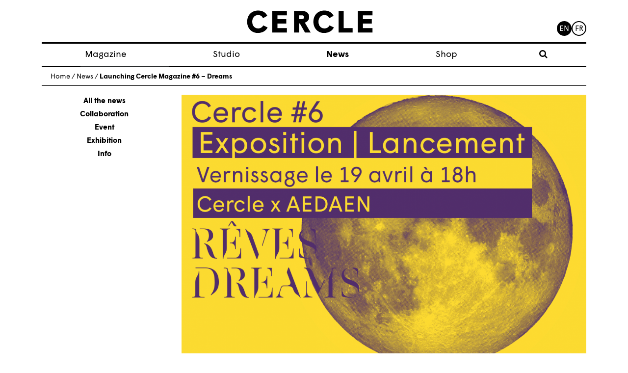

--- FILE ---
content_type: text/html; charset=UTF-8
request_url: https://www.cerclemagazine.com/en/launching-cercle-magazine-6-dreams/
body_size: 12548
content:
<!DOCTYPE html><html lang="en-GB"><head><meta charset="UTF-8"><meta http-equiv="X-UA-Compatible" content="IE=edge"><meta name="viewport" content="width=device-width, initial-scale=1"><meta name="mobile-web-app-capable" content="yes"><meta name="apple-mobile-web-app-capable" content="yes"><meta name="apple-mobile-web-app-title" content="Cercle - Studio de création graphique à Strasbourg, France."><link rel="profile" href="https://gmpg.org/xfn/11"><link rel="pingback" href="https://www.cerclemagazine.com/xmlrpc.php"><link href="https://fonts.googleapis.com/css?family=Work+Sans:300,400,600" rel="stylesheet"><meta name='robots' content='index, follow, max-image-preview:large, max-snippet:-1, max-video-preview:-1' /><link rel="alternate" href="https://www.cerclemagazine.com/en/launching-cercle-magazine-6-dreams/" hreflang="en" /><link rel="alternate" href="https://www.cerclemagazine.com/lancement-cercle-magazine-6-reves/" hreflang="fr" /><link media="all" href="https://www.cerclemagazine.com/wp-content/cache/autoptimize/css/autoptimize_4b5a9d6290582b0273bac601b3b4e896.css" rel="stylesheet"><link media="only screen and (max-width: 768px)" href="https://www.cerclemagazine.com/wp-content/cache/autoptimize/css/autoptimize_6fe211f8bb15af76999ce9135805d7af.css" rel="stylesheet"><title>Launching Cercle Magazine #6 – Dreams &#8212; Cercle</title><link rel="canonical" href="https://www.cerclemagazine.com/en/launching-cercle-magazine-6-dreams/" /><meta property="og:locale" content="en_GB" /><meta property="og:locale:alternate" content="fr_FR" /><meta property="og:type" content="article" /><meta property="og:title" content="Launching Cercle Magazine #6 – Dreams &#8212; Cercle" /><meta property="og:description" content="For the launch of its sixth issue about Dreams, Cercle Magazine, in collaboration with the AEDAEN gallery, offers a selection of works by artists in an exhibition under the sign of dream. Belief, illusion or envy, dream of glory or reverie, the dream can take as many shapes as there are individuals. Through the eyes [...]Read More..." /><meta property="og:url" content="https://www.cerclemagazine.com/en/launching-cercle-magazine-6-dreams/" /><meta property="og:site_name" content="Cercle" /><meta property="article:publisher" content="https://www.facebook.com/cerclemagazine/" /><meta property="article:published_time" content="2018-03-28T16:28:23+00:00" /><meta property="article:modified_time" content="2018-12-21T15:55:49+00:00" /><meta property="og:image" content="https://www.cerclemagazine.com/wp-content/uploads/2018/04/Capture-d’écran-2018-04-04-à-14.03.09-1024x716.png" /><meta property="og:image:width" content="1024" /><meta property="og:image:height" content="716" /><meta property="og:image:type" content="image/png" /><meta name="author" content="Maxime Cercle" /><meta name="twitter:card" content="summary_large_image" /><meta name="twitter:creator" content="@CercleMagazine" /><meta name="twitter:site" content="@CercleMagazine" /><meta name="twitter:label1" content="Written by" /><meta name="twitter:data1" content="Maxime Cercle" /><meta name="twitter:label2" content="Estimated reading time" /><meta name="twitter:data2" content="4 minutes" /> <script type="application/ld+json" class="yoast-schema-graph">{"@context":"https://schema.org","@graph":[{"@type":"Article","@id":"https://www.cerclemagazine.com/en/launching-cercle-magazine-6-dreams/#article","isPartOf":{"@id":"https://www.cerclemagazine.com/en/launching-cercle-magazine-6-dreams/"},"author":{"name":"Maxime Cercle","@id":"https://www.cerclemagazine.com/en/#/schema/person/34487c26cbc0a52ccd1881756f9d7ed8"},"headline":"Launching Cercle Magazine #6 – Dreams","datePublished":"2018-03-28T16:28:23+00:00","dateModified":"2018-12-21T15:55:49+00:00","mainEntityOfPage":{"@id":"https://www.cerclemagazine.com/en/launching-cercle-magazine-6-dreams/"},"wordCount":772,"publisher":{"@id":"https://www.cerclemagazine.com/en/#organization"},"image":{"@id":"https://www.cerclemagazine.com/en/launching-cercle-magazine-6-dreams/#primaryimage"},"thumbnailUrl":"https://www.cerclemagazine.com/wp-content/uploads/2018/04/Capture-d’écran-2018-04-04-à-14.03.09.png","articleSection":["Event","Exhibition"],"inLanguage":"en-GB"},{"@type":"WebPage","@id":"https://www.cerclemagazine.com/en/launching-cercle-magazine-6-dreams/","url":"https://www.cerclemagazine.com/en/launching-cercle-magazine-6-dreams/","name":"Launching Cercle Magazine #6 – Dreams &#8212; Cercle","isPartOf":{"@id":"https://www.cerclemagazine.com/en/#website"},"primaryImageOfPage":{"@id":"https://www.cerclemagazine.com/en/launching-cercle-magazine-6-dreams/#primaryimage"},"image":{"@id":"https://www.cerclemagazine.com/en/launching-cercle-magazine-6-dreams/#primaryimage"},"thumbnailUrl":"https://www.cerclemagazine.com/wp-content/uploads/2018/04/Capture-d’écran-2018-04-04-à-14.03.09.png","datePublished":"2018-03-28T16:28:23+00:00","dateModified":"2018-12-21T15:55:49+00:00","breadcrumb":{"@id":"https://www.cerclemagazine.com/en/launching-cercle-magazine-6-dreams/#breadcrumb"},"inLanguage":"en-GB","potentialAction":[{"@type":"ReadAction","target":["https://www.cerclemagazine.com/en/launching-cercle-magazine-6-dreams/"]}]},{"@type":"ImageObject","inLanguage":"en-GB","@id":"https://www.cerclemagazine.com/en/launching-cercle-magazine-6-dreams/#primaryimage","url":"https://www.cerclemagazine.com/wp-content/uploads/2018/04/Capture-d’écran-2018-04-04-à-14.03.09.png","contentUrl":"https://www.cerclemagazine.com/wp-content/uploads/2018/04/Capture-d’écran-2018-04-04-à-14.03.09.png","width":1541,"height":1077},{"@type":"BreadcrumbList","@id":"https://www.cerclemagazine.com/en/launching-cercle-magazine-6-dreams/#breadcrumb","itemListElement":[{"@type":"ListItem","position":1,"name":"Home","item":"https://www.cerclemagazine.com/en/"},{"@type":"ListItem","position":2,"name":"News","item":"https://www.cerclemagazine.com/en/news/"},{"@type":"ListItem","position":3,"name":"Launching Cercle Magazine #6 – Dreams"}]},{"@type":"WebSite","@id":"https://www.cerclemagazine.com/en/#website","url":"https://www.cerclemagazine.com/en/","name":"Cercle","description":"Studio de création graphique à Strasbourg, France.","publisher":{"@id":"https://www.cerclemagazine.com/en/#organization"},"potentialAction":[{"@type":"SearchAction","target":{"@type":"EntryPoint","urlTemplate":"https://www.cerclemagazine.com/en/?s={search_term_string}"},"query-input":"required name=search_term_string"}],"inLanguage":"en-GB"},{"@type":"Organization","@id":"https://www.cerclemagazine.com/en/#organization","name":"CERCLE","url":"https://www.cerclemagazine.com/en/","logo":{"@type":"ImageObject","inLanguage":"en-GB","@id":"https://www.cerclemagazine.com/en/#/schema/logo/image/","url":"https://www.cerclemagazine.com/wp-content/uploads/2017/03/logo-cercle.jpg","contentUrl":"https://www.cerclemagazine.com/wp-content/uploads/2017/03/logo-cercle.jpg","width":266,"height":47,"caption":"CERCLE"},"image":{"@id":"https://www.cerclemagazine.com/en/#/schema/logo/image/"},"sameAs":["https://www.facebook.com/cerclemagazine/","https://twitter.com/CercleMagazine","https://www.instagram.com/cercle_magazine/"]},{"@type":"Person","@id":"https://www.cerclemagazine.com/en/#/schema/person/34487c26cbc0a52ccd1881756f9d7ed8","name":"Maxime Cercle","image":{"@type":"ImageObject","inLanguage":"en-GB","@id":"https://www.cerclemagazine.com/en/#/schema/person/image/","url":"https://secure.gravatar.com/avatar/dc1505170aee167e573f0d6161ab3d7c94226d56448370cffe37f9ee5e8a0c0c?s=96&d=mm&r=g","contentUrl":"https://secure.gravatar.com/avatar/dc1505170aee167e573f0d6161ab3d7c94226d56448370cffe37f9ee5e8a0c0c?s=96&d=mm&r=g","caption":"Maxime Cercle"},"description":"Cofounder of Cercle","sameAs":["https://www.cerclemagazine.com/"],"url":"https://www.cerclemagazine.com/en/author/maximecercle/"}]}</script> <link rel='dns-prefetch' href='//www.cerclemagazine.com' /><link rel="alternate" type="application/rss+xml" title="Cercle &raquo; Feed" href="https://www.cerclemagazine.com/en/feed/" /><link rel="alternate" type="application/rss+xml" title="Cercle &raquo; Comments Feed" href="https://www.cerclemagazine.com/en/comments/feed/" /><link rel="https://api.w.org/" href="https://www.cerclemagazine.com/wp-json/" /><link rel="alternate" title="JSON" type="application/json" href="https://www.cerclemagazine.com/wp-json/wp/v2/posts/5437" /><link rel="EditURI" type="application/rsd+xml" title="RSD" href="https://www.cerclemagazine.com/xmlrpc.php?rsd" /><meta name="generator" content="WordPress 6.8.3" /><meta name="generator" content="WooCommerce 9.9.6" /><link rel='shortlink' href='https://www.cerclemagazine.com/?p=5437' /><link rel="alternate" title="oEmbed (JSON)" type="application/json+oembed" href="https://www.cerclemagazine.com/wp-json/oembed/1.0/embed?url=https%3A%2F%2Fwww.cerclemagazine.com%2Fen%2Flaunching-cercle-magazine-6-dreams%2F" /><link rel="alternate" title="oEmbed (XML)" type="text/xml+oembed" href="https://www.cerclemagazine.com/wp-json/oembed/1.0/embed?url=https%3A%2F%2Fwww.cerclemagazine.com%2Fen%2Flaunching-cercle-magazine-6-dreams%2F&#038;format=xml" /> <script type="text/javascript">(function(url){
	if(/(?:Chrome\/26\.0\.1410\.63 Safari\/537\.31|WordfenceTestMonBot)/.test(navigator.userAgent)){ return; }
	var addEvent = function(evt, handler) {
		if (window.addEventListener) {
			document.addEventListener(evt, handler, false);
		} else if (window.attachEvent) {
			document.attachEvent('on' + evt, handler);
		}
	};
	var removeEvent = function(evt, handler) {
		if (window.removeEventListener) {
			document.removeEventListener(evt, handler, false);
		} else if (window.detachEvent) {
			document.detachEvent('on' + evt, handler);
		}
	};
	var evts = 'contextmenu dblclick drag dragend dragenter dragleave dragover dragstart drop keydown keypress keyup mousedown mousemove mouseout mouseover mouseup mousewheel scroll'.split(' ');
	var logHuman = function() {
		if (window.wfLogHumanRan) { return; }
		window.wfLogHumanRan = true;
		var wfscr = document.createElement('script');
		wfscr.type = 'text/javascript';
		wfscr.async = true;
		wfscr.src = url + '&r=' + Math.random();
		(document.getElementsByTagName('head')[0]||document.getElementsByTagName('body')[0]).appendChild(wfscr);
		for (var i = 0; i < evts.length; i++) {
			removeEvent(evts[i], logHuman);
		}
	};
	for (var i = 0; i < evts.length; i++) {
		addEvent(evts[i], logHuman);
	}
})('//www.cerclemagazine.com/?wordfence_lh=1&hid=1F2D15DB9367F980FFA20B3F3B960C28');</script><meta name="mobile-web-app-capable" content="yes"><meta name="apple-mobile-web-app-capable" content="yes"><meta name="apple-mobile-web-app-title" content="Cercle - Studio de création graphique à Strasbourg, France."> <noscript><style>.woocommerce-product-gallery{ opacity: 1 !important; }</style></noscript><link rel="icon" href="https://www.cerclemagazine.com/wp-content/uploads/2017/04/spinner.gif" sizes="32x32" /><link rel="icon" href="https://www.cerclemagazine.com/wp-content/uploads/2017/04/spinner.gif" sizes="192x192" /><link rel="apple-touch-icon" href="https://www.cerclemagazine.com/wp-content/uploads/2017/04/spinner.gif" /><meta name="msapplication-TileImage" content="https://www.cerclemagazine.com/wp-content/uploads/2017/04/spinner.gif" /></head><body data-rsssl=1 class="wp-singular post-template-default single single-post postid-5437 single-format-standard wp-custom-logo wp-embed-responsive wp-theme-understrap wp-child-theme-understrap-child theme-understrap woocommerce-no-js group-blog understrap-has-sidebar"><div id="fb-root"></div><div class="hfeed site" id="page"><div class="wrapper-fluid wrapper-navbar wrapper-menu-cercle" id="wrapper-navbar"> <a class="skip-link screen-reader-text sr-only" href="#content">Skip to content</a><nav class="navbar navbar-toggleable-md fixed-top"><div class="container"><ul class="hidden-md-down list-inline social-icons social-icons__studio"><li class="list-inline-item"> <a href="https://www.facebook.com/cerclestudio"><i class="fa fa-facebook" aria-hidden="true"></i></a></li><li class="list-inline-item"> <a href="https://fr.pinterest.com/cerclestudio/"><i class="fa fa-pinterest" aria-hidden="true"></i></a></li><li class="list-inline-item"> <a href="https://www.behance.net/cerclestudio"><i class="fa fa-behance" aria-hidden="true"></i></a></li></ul><ul class="hidden-md-down list-inline social-icons social-icons__magazine"><li class="list-inline-item"> <a href="https://www.facebook.com/cerclemagazine/"><i class="fa fa-facebook" aria-hidden="true"></i></a></li><li class="list-inline-item"> <a href="https://twitter.com/CercleMagazine"><i class="fa fa-twitter" aria-hidden="true"></i></a></li><li class="list-inline-item"> <a href="https://www.instagram.com/cercle_magazine/"><i class="fa fa-instagram"
 aria-hidden="true"></i></a></li></ul> <button class="navbar-toggler collapsed" type="button" data-toggle="collapse" data-target="#navbarNavDropdown"
 aria-controls="navbarNavDropdown" aria-expanded="false" aria-label="Toggle navigation"> <span class="icon-bar"></span> <span class="icon-bar"></span> <span class="icon-bar"></span> <span class="sr-only">Toggle navigation</span> </button> <a class="navbar-brand" rel="home" href="https://www.cerclemagazine.com/en/"
 title="Cercle"> <svg width="261px" height="48px" viewBox="372 328 261 48" version="1.1" xmlns="http://www.w3.org/2000/svg"
 xmlns:xlink="http://www.w3.org/1999/xlink"> <desc>Created with Sketch.</desc> <defs></defs> <g id="cercle" stroke="none" stroke-width="1" fill="none" fill-rule="evenodd"
 transform="translate(372.000000, 328.000000)"> <path
 d="M0,23.8009386 C0,10.4060794 8.8862491,0.489021661 22.7965126,0.489021661 C31.8759206,0.489021661 38.5733502,4.417213 41.9861372,11.3718736 L33.0358159,16.4590181 C31.1032852,12.4017401 27.9477292,9.82660289 22.4742671,9.82660289 C16.099083,9.82660289 10.5606065,15.2359928 10.5606065,23.8009386 C10.5606065,32.7522022 16.4213285,37.7743321 22.7965126,37.7743321 C27.8186426,37.7743321 31.5536751,35.1982527 33.4862058,31.399148 L42.6306282,35.5855126 C39.3459856,42.4751588 32.3272527,47.1119134 22.0879495,47.1119134 C8.95126354,47.1119134 0,37.065769 0,23.8009386"
 id="Fill-1" fill="#000000"></path> <polyline id="Fill-3" fill="#000000"
 points="52.4789025 1.26165704 82.7445379 1.26165704 82.7445379 10.4701516 63.039509 10.4701516 63.039509 18.3265343 81.4574404 18.3265343 81.4574404 27.6000433 63.039509 27.6000433 63.039509 37.1298412 82.7445379 37.1298412 82.7445379 46.339278 52.4789025 46.339278 52.4789025 1.26165704"> </polyline> <path
 d="M113.651838,18.3265343 C116.742379,18.3265343 118.545823,16.7812635 118.545823,14.3342708 C118.545823,11.8232058 116.678307,10.3420072 113.651838,10.3420072 L108.242448,10.3420072 L108.242448,18.3265343 L113.651838,18.3265343 Z M97.6808989,1.26165704 L113.71591,1.26165704 C123.69704,1.26165704 129.10643,6.22065704 129.10643,13.9479531 C129.10643,19.9368195 125.757715,23.671852 120.155166,25.6675126 L132.326058,46.339278 L120.477412,46.339278 L109.658632,27.2777978 L108.242448,27.2777978 L108.242448,46.339278 L97.6808989,46.339278 L97.6808989,1.26165704 L97.6808989,1.26165704 Z"
 id="Fill-4" fill="#000000"></path> <path
 d="M137.92578,23.8009386 C137.92578,10.4060794 146.812971,0.489021661 160.72135,0.489021661 C169.8017,0.489021661 176.498188,4.417213 179.911917,11.3718736 L170.960653,16.4590181 C169.029065,12.4017401 165.873509,9.82660289 160.399105,9.82660289 C154.024863,9.82660289 148.486386,15.2359928 148.486386,23.8009386 C148.486386,32.7522022 154.347108,37.7743321 160.72135,37.7743321 C165.744422,37.7743321 169.479455,35.1982527 171.411986,31.399148 L180.555466,35.5855126 C177.271765,42.4751588 170.25209,47.1119134 160.012787,47.1119134 C146.877043,47.1119134 137.92578,37.065769 137.92578,23.8009386"
 id="Fill-5" fill="#000000"></path> <polyline id="Fill-6" fill="#000000"
 points="190.404682 1.26165704 200.965289 1.26165704 200.965289 37.1298412 219.576379 37.1298412 219.576379 46.339278 190.404682 46.339278 190.404682 1.26165704"> </polyline> <polyline id="Fill-7" fill="#000000"
 points="230.584549 1.26165704 260.850184 1.26165704 260.850184 10.4701516 241.145155 10.4701516 241.145155 18.3265343 259.563087 18.3265343 259.563087 27.6000433 241.145155 27.6000433 241.145155 37.1298412 260.850184 37.1298412 260.850184 46.339278 230.584549 46.339278 230.584549 1.26165704"> </polyline> </g> </svg> </a><ul class="menu-lang"><li class="lang-item lang-item-7 lang-item-en current-lang lang-item-first"><a lang="en-GB" hreflang="en-GB" href="https://www.cerclemagazine.com/en/launching-cercle-magazine-6-dreams/" aria-current="true">en</a></li><li class="lang-item lang-item-4 lang-item-fr"><a lang="fr-FR" hreflang="fr-FR" href="https://www.cerclemagazine.com/lancement-cercle-magazine-6-reves/">fr</a></li></ul><div id="navbarNavDropdown" class="collapse navbar-collapse"><ul id="main-menu" class="navbar-nav"><li itemscope="itemscope" itemtype="https://www.schema.org/SiteNavigationElement" id="menu-item-3470" class="menu-item menu-item-type-post_type menu-item-object-page menu-item-has-children dropdown menu-item-3470 nav-item"><a title="Magazine" href="#" data-toggle="dropdown" aria-haspopup="true" aria-expanded="false" class="dropdown-toggle nav-link" id="menu-item-dropdown-3470">Magazine</a><ul class="dropdown-menu" aria-labelledby="menu-item-dropdown-3470" role="menu"><li itemscope="itemscope" itemtype="https://www.schema.org/SiteNavigationElement" id="menu-item-1125" class="menu-item menu-item-type-post_type_archive menu-item-object-article_magazine menu-item-1125 nav-item"><a title="Posts" href="https://www.cerclemagazine.com/en/magazine/articles-magazine/" class="dropdown-item">Posts</a></li><li itemscope="itemscope" itemtype="https://www.schema.org/SiteNavigationElement" id="menu-item-3471" class="menu-item menu-item-type-post_type menu-item-object-page menu-item-3471 nav-item"><a title="About magazine" href="https://www.cerclemagazine.com/en/magazine-2/about-magazine/" class="dropdown-item">About magazine</a></li><li itemscope="itemscope" itemtype="https://www.schema.org/SiteNavigationElement" id="menu-item-3473" class="menu-item menu-item-type-post_type_archive menu-item-object-numero menu-item-3473 nav-item"><a title="Issues" href="https://www.cerclemagazine.com/en/magazine/numeros/" class="dropdown-item">Issues</a></li></ul></li><li itemscope="itemscope" itemtype="https://www.schema.org/SiteNavigationElement" id="menu-item-9276" class="menu-item menu-item-type-custom menu-item-object-custom menu-item-9276 nav-item"><a title="Studio" href="https://cerclestudio.com/" class="nav-link">Studio</a></li><li itemscope="itemscope" itemtype="https://www.schema.org/SiteNavigationElement" id="menu-item-3455" class="menu-item menu-item-type-post_type menu-item-object-page current_page_parent menu-item-3455 nav-item"><a title="News" href="https://www.cerclemagazine.com/en/news/" class="nav-link">News</a></li><li itemscope="itemscope" itemtype="https://www.schema.org/SiteNavigationElement" id="menu-item-6380" class="menu-item menu-item-type-post_type menu-item-object-page menu-item-6380 nav-item"><a title="Shop" href="https://www.cerclemagazine.com/boutique/" class="nav-link">Shop</a></li><li><form role="search" method="get" id="searchform" class="searchform" action="https://www.cerclemagazine.com/en/" ><div><div class="show-searchform"><label class="screen-reader-text" for="s"><i class="fa fa-search" aria-hidden="true"></i></label></div><div class="the-searchform"><input type="text" value="" name="s" id="s" /><input type="submit" id="searchsubmit" value="Search" /></div></div></form></li></ul></div></div></nav></div><div class="wrapper" id="single-wrapper"><div class="container" id="content" tabindex="-1"><p class="breadcrumbs"><span xmlns:v="http://rdf.data-vocabulary.org/#"><span typeof="v:Breadcrumb"><a href="https://www.cerclemagazine.com/en" rel="v:url" property="v:title">Home</a> / <span rel="v:child" typeof="v:Breadcrumb"><a href="https://www.cerclemagazine.com/en/news" rel="v:url" property="v:title">News</a> / <span class="breadcrumb_last">Launching Cercle Magazine #6 – Dreams</span></span></span></span></p><div class="row"><div class="col-md-3"><ul class="list-unstyled col-g__liste-categories"><li><a class="active" href="/en/news/">All the news</a></li><li><a href="https://www.cerclemagazine.com/en/category/collaboration/" alt="View all post filed under Collaboration">Collaboration</a></li><li><a href="https://www.cerclemagazine.com/en/category/event/" alt="View all post filed under Event">Event</a></li><li><a href="https://www.cerclemagazine.com/en/category/exhibition/" alt="View all post filed under Exhibition">Exhibition</a></li><li><a href="https://www.cerclemagazine.com/en/category/information-en/" alt="View all post filed under Info">Info</a></li></ul></div><div class="col-md-9"><main class="site-main" id="main"><div class="article-single-mag--image"> <img width="1360" height="940" src="https://www.cerclemagazine.com/wp-content/uploads/2018/04/Capture-d’écran-2018-04-04-à-14.03.09-1360x940.png" class="attachment-article-liste-full size-article-liste-full wp-post-image" alt="" decoding="async" fetchpriority="high" srcset="https://www.cerclemagazine.com/wp-content/uploads/2018/04/Capture-d’écran-2018-04-04-à-14.03.09-1360x940.png 1360w, https://www.cerclemagazine.com/wp-content/uploads/2018/04/Capture-d’écran-2018-04-04-à-14.03.09-680x470.png 680w" sizes="(max-width: 1360px) 100vw, 1360px" /></div><article class="article-single-mag post-5437 post type-post status-publish format-standard has-post-thumbnail hentry category-event category-exhibition" id="post-5437"><header class="entry-header"><ul class="list-inline liste-categories"><li class="list-inline-item"><a href="https://www.cerclemagazine.com/en/category/event/" >Event</a></li><li class="list-inline-item"><a href="https://www.cerclemagazine.com/en/category/exhibition/" >Exhibition</a></li></ul><h1 class="">Launching Cercle Magazine #6 – Dreams</h1></header><div class="entry-content"><p>For the launch of its sixth issue about Dreams, Cercle Magazine, in collaboration with the AEDAEN gallery, offers a selection of works by artists in an exhibition under the sign of dream. Belief, illusion or envy, dream of glory or reverie, the dream can take as many shapes as there are individuals. Through the eyes of artists with varied approaches, Cercle, which this year includes a new design, continues the approach of the magazine: question a theme through the prism of arts and sciences.</p><p><strong>SCHEDULE:<br /> From thursday 19th to monday 23rd of april</strong> Exhibition at <a href="https://www.aedaen.com/fr/">AEDAEN</a> gallery, 1A Rue des Aveugles, 67000 Strasbourg<br /> <strong>Thursday 19th of april 18h</strong> Vernissage in the presence of the artists<br /> <strong>Thursday 19th of april 19h </strong>Culinary and ceramic installation by Agata Felluga and Emmanuelle Giora<br /> <strong>Saturday 21st of april 17h</strong> Talk by Marie Heyd <em>L&#8217;Art et le Rêve au XXe et XXIe siècle</em> (In french)</p><p><strong>EXPOSED ARTISTS:<br /> </strong><a href="http://www.cpburrows.com" target="_blank" rel="noopener">Craig Burrows</a> (California – photography)<br /> <a href="http://www.fantine-andres.com/" target="_blank" rel="noopener">Fantine Andrès</a> (Strasbourg – drawing)<br /> <a href="http://cargocollective.com/billnoir" target="_blank" rel="noopener">Bill Noir</a> (Strasbourg – collage)<br /> <a href="http://iso-gram.com" target="_blank" rel="noopener">Pierre Frigeni</a> (Strasbourg – photography)<br /> <a href="http://www.adriafruitos.com" target="_blank" rel="noopener">Adrià Fruitos</a> (Strasbourg – Illustration)<br /> <a href="http://www.kevinlucbert.com" target="_blank" rel="noopener">Kevin Lucbert</a> (Berlin – Illustration)<br /> <a href="http://cargocollective.com/vonpages" target="_blank" rel="noopener">Simon Pagès</a> (Strasbourg – photography)<br /> <a href="https://www.instagram.com/marie_cercle/?hl=fr" target="_blank" rel="noopener">Marie Secher</a> (Strasbourg – photography)<br /> <a href="https://www.yunjungsong.com" target="_blank" rel="noopener">Yun-Jung Song</a> (Strasbourg – sculpture)<br /> <a href="http://oritoor.com" target="_blank" rel="noopener">Ori Toor</a> (Tel-Aviv – illustration)<br /> <a href="http://cargocollective.com/emmanuellegioracom" target="_blank" rel="noopener">Emmanuelle Giora</a> (Strasbourg – silkscreen printing)</p><figure id="attachment_5429" aria-describedby="caption-attachment-5429" style="width: 808px" class="wp-caption alignnone"><noscript><img decoding="async" class="size-full wp-image-5429" src="https://www.cerclemagazine.com/wp-content/uploads/2018/03/BeeBalm_CraigBurrows.png" alt="" width="808" height="1217" srcset="https://www.cerclemagazine.com/wp-content/uploads/2018/03/BeeBalm_CraigBurrows.png 808w, https://www.cerclemagazine.com/wp-content/uploads/2018/03/BeeBalm_CraigBurrows-600x904.png 600w, https://www.cerclemagazine.com/wp-content/uploads/2018/03/BeeBalm_CraigBurrows-199x300.png 199w, https://www.cerclemagazine.com/wp-content/uploads/2018/03/BeeBalm_CraigBurrows-768x1157.png 768w, https://www.cerclemagazine.com/wp-content/uploads/2018/03/BeeBalm_CraigBurrows-680x1024.png 680w" sizes="(max-width: 808px) 100vw, 808px" /></noscript><img decoding="async" class="lazyload size-full wp-image-5429" src='data:image/svg+xml,%3Csvg%20xmlns=%22http://www.w3.org/2000/svg%22%20viewBox=%220%200%20808%201217%22%3E%3C/svg%3E' data-src="https://www.cerclemagazine.com/wp-content/uploads/2018/03/BeeBalm_CraigBurrows.png" alt="" width="808" height="1217" data-srcset="https://www.cerclemagazine.com/wp-content/uploads/2018/03/BeeBalm_CraigBurrows.png 808w, https://www.cerclemagazine.com/wp-content/uploads/2018/03/BeeBalm_CraigBurrows-600x904.png 600w, https://www.cerclemagazine.com/wp-content/uploads/2018/03/BeeBalm_CraigBurrows-199x300.png 199w, https://www.cerclemagazine.com/wp-content/uploads/2018/03/BeeBalm_CraigBurrows-768x1157.png 768w, https://www.cerclemagazine.com/wp-content/uploads/2018/03/BeeBalm_CraigBurrows-680x1024.png 680w" data-sizes="(max-width: 808px) 100vw, 808px" /><figcaption id="caption-attachment-5429" class="wp-caption-text">Craig Burrows, <em>Bee Balm</em></figcaption></figure><p><strong>Craig Burrows </strong>has been practicing photography since 2010, teaching himself through a combination of practice, online resources, and an academic background including physics.</p><figure id="attachment_5514" aria-describedby="caption-attachment-5514" style="width: 807px" class="wp-caption alignnone"><noscript><img decoding="async" class="wp-image-5514 " src="https://www.cerclemagazine.com/wp-content/uploads/2018/04/Fantine_Andres.png" alt="" width="807" height="1111" srcset="https://www.cerclemagazine.com/wp-content/uploads/2018/04/Fantine_Andres.png 709w, https://www.cerclemagazine.com/wp-content/uploads/2018/04/Fantine_Andres-600x826.png 600w, https://www.cerclemagazine.com/wp-content/uploads/2018/04/Fantine_Andres-218x300.png 218w" sizes="(max-width: 807px) 100vw, 807px" /></noscript><img decoding="async" class="lazyload wp-image-5514 " src='data:image/svg+xml,%3Csvg%20xmlns=%22http://www.w3.org/2000/svg%22%20viewBox=%220%200%20807%201111%22%3E%3C/svg%3E' data-src="https://www.cerclemagazine.com/wp-content/uploads/2018/04/Fantine_Andres.png" alt="" width="807" height="1111" data-srcset="https://www.cerclemagazine.com/wp-content/uploads/2018/04/Fantine_Andres.png 709w, https://www.cerclemagazine.com/wp-content/uploads/2018/04/Fantine_Andres-600x826.png 600w, https://www.cerclemagazine.com/wp-content/uploads/2018/04/Fantine_Andres-218x300.png 218w" data-sizes="(max-width: 807px) 100vw, 807px" /><figcaption id="caption-attachment-5514" class="wp-caption-text">Fantine Andres <em>Fleurs Fanées</em> series</figcaption></figure><p class="accroche"><strong>Fantine Andrès</strong> draws in pencil lead scenes composed of found objects, materials, hair, birds as if they had been saved from a strange cataclysm &#8230; She began her drawing work with a documentation phase. She photographs selected objects for their different aspects, textures, colors, lights, in order to constitute a bank of images. These are stored, sorted, used or put aside &#8230; to finally be assembled.</p><figure id="attachment_5428" aria-describedby="caption-attachment-5428" style="width: 804px" class="wp-caption alignnone"><noscript><img decoding="async" class=" wp-image-5428" src="https://www.cerclemagazine.com/wp-content/uploads/2018/03/Vkvkvkvkvkvkvk_OriToor.png" alt="" width="804" height="1000" srcset="https://www.cerclemagazine.com/wp-content/uploads/2018/03/Vkvkvkvkvkvkvk_OriToor.png 982w, https://www.cerclemagazine.com/wp-content/uploads/2018/03/Vkvkvkvkvkvkvk_OriToor-600x746.png 600w, https://www.cerclemagazine.com/wp-content/uploads/2018/03/Vkvkvkvkvkvkvk_OriToor-241x300.png 241w, https://www.cerclemagazine.com/wp-content/uploads/2018/03/Vkvkvkvkvkvkvk_OriToor-768x955.png 768w, https://www.cerclemagazine.com/wp-content/uploads/2018/03/Vkvkvkvkvkvkvk_OriToor-824x1024.png 824w" sizes="(max-width: 804px) 100vw, 804px" /></noscript><img decoding="async" class="lazyload  wp-image-5428" src='data:image/svg+xml,%3Csvg%20xmlns=%22http://www.w3.org/2000/svg%22%20viewBox=%220%200%20804%201000%22%3E%3C/svg%3E' data-src="https://www.cerclemagazine.com/wp-content/uploads/2018/03/Vkvkvkvkvkvkvk_OriToor.png" alt="" width="804" height="1000" data-srcset="https://www.cerclemagazine.com/wp-content/uploads/2018/03/Vkvkvkvkvkvkvk_OriToor.png 982w, https://www.cerclemagazine.com/wp-content/uploads/2018/03/Vkvkvkvkvkvkvk_OriToor-600x746.png 600w, https://www.cerclemagazine.com/wp-content/uploads/2018/03/Vkvkvkvkvkvkvk_OriToor-241x300.png 241w, https://www.cerclemagazine.com/wp-content/uploads/2018/03/Vkvkvkvkvkvkvk_OriToor-768x955.png 768w, https://www.cerclemagazine.com/wp-content/uploads/2018/03/Vkvkvkvkvkvkvk_OriToor-824x1024.png 824w" data-sizes="(max-width: 804px) 100vw, 804px" /><figcaption id="caption-attachment-5428" class="wp-caption-text">Ori Toor, <em>Vkvkvkvkvkvkvk, Gibberish Words</em> series</figcaption></figure><p><strong>Oui Toor </strong>is a Tel-Aviv based illustrator, animator and avid doodler. Deals mostly with experimental 2d animation and obsessively drawing heaps of noodly landscapes and shapes. No sketching or planning. Always improvising.</p><figure id="attachment_5427" aria-describedby="caption-attachment-5427" style="width: 802px" class="wp-caption alignnone"><noscript><img decoding="async" class=" wp-image-5427" src="https://www.cerclemagazine.com/wp-content/uploads/2018/03/Spouvenirs-from_Emmanuelle-Giora.png" alt="" width="802" height="536" srcset="https://www.cerclemagazine.com/wp-content/uploads/2018/03/Spouvenirs-from_Emmanuelle-Giora.png 708w, https://www.cerclemagazine.com/wp-content/uploads/2018/03/Spouvenirs-from_Emmanuelle-Giora-600x401.png 600w, https://www.cerclemagazine.com/wp-content/uploads/2018/03/Spouvenirs-from_Emmanuelle-Giora-300x200.png 300w" sizes="(max-width: 802px) 100vw, 802px" /></noscript><img decoding="async" class="lazyload  wp-image-5427" src='data:image/svg+xml,%3Csvg%20xmlns=%22http://www.w3.org/2000/svg%22%20viewBox=%220%200%20802%20536%22%3E%3C/svg%3E' data-src="https://www.cerclemagazine.com/wp-content/uploads/2018/03/Spouvenirs-from_Emmanuelle-Giora.png" alt="" width="802" height="536" data-srcset="https://www.cerclemagazine.com/wp-content/uploads/2018/03/Spouvenirs-from_Emmanuelle-Giora.png 708w, https://www.cerclemagazine.com/wp-content/uploads/2018/03/Spouvenirs-from_Emmanuelle-Giora-600x401.png 600w, https://www.cerclemagazine.com/wp-content/uploads/2018/03/Spouvenirs-from_Emmanuelle-Giora-300x200.png 300w" data-sizes="(max-width: 802px) 100vw, 802px" /><figcaption id="caption-attachment-5427" class="wp-caption-text">Emmanuelle Giora, <em>Souvenirs from..</em>. series</figcaption></figure><p>The work of <strong>Emmanuelle Giora</strong> is hybrid, often between drawing and printing, between tagged images and experimentation, difficult to define. It is about perpetual Remix, images, time, colors and gestures.</p><figure id="attachment_5426" aria-describedby="caption-attachment-5426" style="width: 801px" class="wp-caption alignnone"><noscript><img decoding="async" class=" wp-image-5426" src="https://www.cerclemagazine.com/wp-content/uploads/2018/03/70_dedale.jpg" alt="" width="801" height="1142" srcset="https://www.cerclemagazine.com/wp-content/uploads/2018/03/70_dedale.jpg 491w, https://www.cerclemagazine.com/wp-content/uploads/2018/03/70_dedale-210x300.jpg 210w" sizes="(max-width: 801px) 100vw, 801px" /></noscript><img decoding="async" class="lazyload  wp-image-5426" src='data:image/svg+xml,%3Csvg%20xmlns=%22http://www.w3.org/2000/svg%22%20viewBox=%220%200%20801%201142%22%3E%3C/svg%3E' data-src="https://www.cerclemagazine.com/wp-content/uploads/2018/03/70_dedale.jpg" alt="" width="801" height="1142" data-srcset="https://www.cerclemagazine.com/wp-content/uploads/2018/03/70_dedale.jpg 491w, https://www.cerclemagazine.com/wp-content/uploads/2018/03/70_dedale-210x300.jpg 210w" data-sizes="(max-width: 801px) 100vw, 801px" /><figcaption id="caption-attachment-5426" class="wp-caption-text">Kevin Lucbert <em>Dédale, Blue Lines</em> Series</figcaption></figure><p><strong>Kevin Lucbert</strong> is a French artist born in 1985 in Paris. Awarded a diploma in 2008 of the National School of Decorative Arts of Paris, he lives and works today between Berlin and Paris. Member of an artist collective, <em>The Ensaders</em>, he participates regularly in performances, exhibitions and leads workshops of drawing.</p><figure id="attachment_5511" aria-describedby="caption-attachment-5511" style="width: 796px" class="wp-caption alignnone"><noscript><img decoding="async" class="wp-image-5511 " src="https://www.cerclemagazine.com/wp-content/uploads/2018/04/Yun-Jung.jpg" alt="" width="796" height="530" srcset="https://www.cerclemagazine.com/wp-content/uploads/2018/04/Yun-Jung.jpg 2254w, https://www.cerclemagazine.com/wp-content/uploads/2018/04/Yun-Jung-600x399.jpg 600w, https://www.cerclemagazine.com/wp-content/uploads/2018/04/Yun-Jung-300x200.jpg 300w, https://www.cerclemagazine.com/wp-content/uploads/2018/04/Yun-Jung-768x511.jpg 768w, https://www.cerclemagazine.com/wp-content/uploads/2018/04/Yun-Jung-1024x681.jpg 1024w" sizes="(max-width: 796px) 100vw, 796px" /></noscript><img decoding="async" class="lazyload wp-image-5511 " src='data:image/svg+xml,%3Csvg%20xmlns=%22http://www.w3.org/2000/svg%22%20viewBox=%220%200%20796%20530%22%3E%3C/svg%3E' data-src="https://www.cerclemagazine.com/wp-content/uploads/2018/04/Yun-Jung.jpg" alt="" width="796" height="530" data-srcset="https://www.cerclemagazine.com/wp-content/uploads/2018/04/Yun-Jung.jpg 2254w, https://www.cerclemagazine.com/wp-content/uploads/2018/04/Yun-Jung-600x399.jpg 600w, https://www.cerclemagazine.com/wp-content/uploads/2018/04/Yun-Jung-300x200.jpg 300w, https://www.cerclemagazine.com/wp-content/uploads/2018/04/Yun-Jung-768x511.jpg 768w, https://www.cerclemagazine.com/wp-content/uploads/2018/04/Yun-Jung-1024x681.jpg 1024w" data-sizes="(max-width: 796px) 100vw, 796px" /><figcaption id="caption-attachment-5511" class="wp-caption-text">Yun-Jung Song, grès émaillé</figcaption></figure><p><strong>Yun-Jung Song</strong>&#8216;s works are crossed by his Korean origins. Living for several years in France, she practices sculpture, drawing and installation. Mainly contextual, these works are linked to his experience of uprooting and to both personal and collective memory.</p><figure id="attachment_5424" aria-describedby="caption-attachment-5424" style="width: 794px" class="wp-caption alignnone"><noscript><img decoding="async" class=" wp-image-5424" src="https://www.cerclemagazine.com/wp-content/uploads/2018/03/Simon-Pages_03.jpg" alt="" width="794" height="804" srcset="https://www.cerclemagazine.com/wp-content/uploads/2018/03/Simon-Pages_03.jpg 790w, https://www.cerclemagazine.com/wp-content/uploads/2018/03/Simon-Pages_03-100x100.jpg 100w, https://www.cerclemagazine.com/wp-content/uploads/2018/03/Simon-Pages_03-600x608.jpg 600w, https://www.cerclemagazine.com/wp-content/uploads/2018/03/Simon-Pages_03-296x300.jpg 296w, https://www.cerclemagazine.com/wp-content/uploads/2018/03/Simon-Pages_03-768x778.jpg 768w" sizes="(max-width: 794px) 100vw, 794px" /></noscript><img decoding="async" class="lazyload  wp-image-5424" src='data:image/svg+xml,%3Csvg%20xmlns=%22http://www.w3.org/2000/svg%22%20viewBox=%220%200%20794%20804%22%3E%3C/svg%3E' data-src="https://www.cerclemagazine.com/wp-content/uploads/2018/03/Simon-Pages_03.jpg" alt="" width="794" height="804" data-srcset="https://www.cerclemagazine.com/wp-content/uploads/2018/03/Simon-Pages_03.jpg 790w, https://www.cerclemagazine.com/wp-content/uploads/2018/03/Simon-Pages_03-100x100.jpg 100w, https://www.cerclemagazine.com/wp-content/uploads/2018/03/Simon-Pages_03-600x608.jpg 600w, https://www.cerclemagazine.com/wp-content/uploads/2018/03/Simon-Pages_03-296x300.jpg 296w, https://www.cerclemagazine.com/wp-content/uploads/2018/03/Simon-Pages_03-768x778.jpg 768w" data-sizes="(max-width: 794px) 100vw, 794px" /><figcaption id="caption-attachment-5424" class="wp-caption-text">Simon Pages <em>Méta-Réalités</em> series</figcaption></figure><p><strong>Simon Pages</strong> questions reality in a metaphysical approach and shows in his photographs another perception of the world on the border between dream and reality.</p><figure id="attachment_5509" aria-describedby="caption-attachment-5509" style="width: 791px" class="wp-caption alignnone"><noscript><img decoding="async" class="wp-image-5509 " src="https://www.cerclemagazine.com/wp-content/uploads/2018/03/Pierre-Frigeni.jpg" alt="" width="791" height="593" srcset="https://www.cerclemagazine.com/wp-content/uploads/2018/03/Pierre-Frigeni.jpg 2000w, https://www.cerclemagazine.com/wp-content/uploads/2018/03/Pierre-Frigeni-600x450.jpg 600w, https://www.cerclemagazine.com/wp-content/uploads/2018/03/Pierre-Frigeni-300x225.jpg 300w, https://www.cerclemagazine.com/wp-content/uploads/2018/03/Pierre-Frigeni-768x576.jpg 768w, https://www.cerclemagazine.com/wp-content/uploads/2018/03/Pierre-Frigeni-1024x768.jpg 1024w" sizes="(max-width: 791px) 100vw, 791px" /></noscript><img decoding="async" class="lazyload wp-image-5509 " src='data:image/svg+xml,%3Csvg%20xmlns=%22http://www.w3.org/2000/svg%22%20viewBox=%220%200%20791%20593%22%3E%3C/svg%3E' data-src="https://www.cerclemagazine.com/wp-content/uploads/2018/03/Pierre-Frigeni.jpg" alt="" width="791" height="593" data-srcset="https://www.cerclemagazine.com/wp-content/uploads/2018/03/Pierre-Frigeni.jpg 2000w, https://www.cerclemagazine.com/wp-content/uploads/2018/03/Pierre-Frigeni-600x450.jpg 600w, https://www.cerclemagazine.com/wp-content/uploads/2018/03/Pierre-Frigeni-300x225.jpg 300w, https://www.cerclemagazine.com/wp-content/uploads/2018/03/Pierre-Frigeni-768x576.jpg 768w, https://www.cerclemagazine.com/wp-content/uploads/2018/03/Pierre-Frigeni-1024x768.jpg 1024w" data-sizes="(max-width: 791px) 100vw, 791px" /><figcaption id="caption-attachment-5509" class="wp-caption-text">Pierre Frigeni <em>Neon NiteMare</em></figcaption></figure><p>Nourished by urban culture, <strong>Pierre Frigeni</strong>&#8216;s work revolves around notions of movement and circulation. He uses his physical practice of the city, that of skateboarding, to reinterpret the urban space graphically. Geometry and orthogonality of forms, displacement and construction in space.</p><figure id="attachment_5510" aria-describedby="caption-attachment-5510" style="width: 791px" class="wp-caption alignnone"><noscript><img decoding="async" class="wp-image-5510 " src="https://www.cerclemagazine.com/wp-content/uploads/2018/04/Marie-Secher.png" alt="" width="791" height="530" srcset="https://www.cerclemagazine.com/wp-content/uploads/2018/04/Marie-Secher.png 563w, https://www.cerclemagazine.com/wp-content/uploads/2018/04/Marie-Secher-300x201.png 300w" sizes="(max-width: 791px) 100vw, 791px" /></noscript><img decoding="async" class="lazyload wp-image-5510 " src='data:image/svg+xml,%3Csvg%20xmlns=%22http://www.w3.org/2000/svg%22%20viewBox=%220%200%20791%20530%22%3E%3C/svg%3E' data-src="https://www.cerclemagazine.com/wp-content/uploads/2018/04/Marie-Secher.png" alt="" width="791" height="530" data-srcset="https://www.cerclemagazine.com/wp-content/uploads/2018/04/Marie-Secher.png 563w, https://www.cerclemagazine.com/wp-content/uploads/2018/04/Marie-Secher-300x201.png 300w" data-sizes="(max-width: 791px) 100vw, 791px" /><figcaption id="caption-attachment-5510" class="wp-caption-text">Marie Secher <em>Untersimonswald</em></figcaption></figure><p>Through her photographs, <strong>Marie Secher</strong> explores landscapes and questions reality. Her approach, between appearance and disappearance, focuses on highlighting the search for photographic silence.</p><figure id="attachment_5512" aria-describedby="caption-attachment-5512" style="width: 789px" class="wp-caption alignnone"><noscript><img decoding="async" class="wp-image-5512 " src="https://www.cerclemagazine.com/wp-content/uploads/2018/04/Adria-Fruitos.png" alt="" width="789" height="1076" srcset="https://www.cerclemagazine.com/wp-content/uploads/2018/04/Adria-Fruitos.png 850w, https://www.cerclemagazine.com/wp-content/uploads/2018/04/Adria-Fruitos-600x818.png 600w, https://www.cerclemagazine.com/wp-content/uploads/2018/04/Adria-Fruitos-220x300.png 220w, https://www.cerclemagazine.com/wp-content/uploads/2018/04/Adria-Fruitos-768x1047.png 768w, https://www.cerclemagazine.com/wp-content/uploads/2018/04/Adria-Fruitos-751x1024.png 751w" sizes="(max-width: 789px) 100vw, 789px" /></noscript><img decoding="async" class="lazyload wp-image-5512 " src='data:image/svg+xml,%3Csvg%20xmlns=%22http://www.w3.org/2000/svg%22%20viewBox=%220%200%20789%201076%22%3E%3C/svg%3E' data-src="https://www.cerclemagazine.com/wp-content/uploads/2018/04/Adria-Fruitos.png" alt="" width="789" height="1076" data-srcset="https://www.cerclemagazine.com/wp-content/uploads/2018/04/Adria-Fruitos.png 850w, https://www.cerclemagazine.com/wp-content/uploads/2018/04/Adria-Fruitos-600x818.png 600w, https://www.cerclemagazine.com/wp-content/uploads/2018/04/Adria-Fruitos-220x300.png 220w, https://www.cerclemagazine.com/wp-content/uploads/2018/04/Adria-Fruitos-768x1047.png 768w, https://www.cerclemagazine.com/wp-content/uploads/2018/04/Adria-Fruitos-751x1024.png 751w" data-sizes="(max-width: 789px) 100vw, 789px" /><figcaption id="caption-attachment-5512" class="wp-caption-text">Adria Fruitos <em>I have a dream</em></figcaption></figure><p><strong>Adrià Fruitos</strong> makes illustrations for the international press. He approach a variety of social, political and economic topics drawing inspiration from the collective imagination. His illustrations are loaded with symbolism.</p><figure id="attachment_5513" aria-describedby="caption-attachment-5513" style="width: 790px" class="wp-caption alignnone"><noscript><img decoding="async" class="wp-image-5513 " src="https://www.cerclemagazine.com/wp-content/uploads/2018/04/Bill-Noir.jpg" alt="" width="790" height="1076" srcset="https://www.cerclemagazine.com/wp-content/uploads/2018/04/Bill-Noir.jpg 1800w, https://www.cerclemagazine.com/wp-content/uploads/2018/04/Bill-Noir-600x818.jpg 600w, https://www.cerclemagazine.com/wp-content/uploads/2018/04/Bill-Noir-220x300.jpg 220w, https://www.cerclemagazine.com/wp-content/uploads/2018/04/Bill-Noir-768x1047.jpg 768w, https://www.cerclemagazine.com/wp-content/uploads/2018/04/Bill-Noir-751x1024.jpg 751w" sizes="(max-width: 790px) 100vw, 790px" /></noscript><img decoding="async" class="lazyload wp-image-5513 " src='data:image/svg+xml,%3Csvg%20xmlns=%22http://www.w3.org/2000/svg%22%20viewBox=%220%200%20790%201076%22%3E%3C/svg%3E' data-src="https://www.cerclemagazine.com/wp-content/uploads/2018/04/Bill-Noir.jpg" alt="" width="790" height="1076" data-srcset="https://www.cerclemagazine.com/wp-content/uploads/2018/04/Bill-Noir.jpg 1800w, https://www.cerclemagazine.com/wp-content/uploads/2018/04/Bill-Noir-600x818.jpg 600w, https://www.cerclemagazine.com/wp-content/uploads/2018/04/Bill-Noir-220x300.jpg 220w, https://www.cerclemagazine.com/wp-content/uploads/2018/04/Bill-Noir-768x1047.jpg 768w, https://www.cerclemagazine.com/wp-content/uploads/2018/04/Bill-Noir-751x1024.jpg 751w" data-sizes="(max-width: 790px) 100vw, 790px" /><figcaption id="caption-attachment-5513" class="wp-caption-text">Bill Noir, <em>Collage</em> series</figcaption></figure><p><strong>Bill Noir </strong>explores and disseminates his interests for the image via self-publishing within &#8220;mékanik copulaire&#8221;. His collages are the result of wandering. The combination of research, recovery, the collection of images and singular books, and the time devoted to the classification, the clearing, the organization of the &#8220;disorder&#8221; which characterizes the space of creation. It is the attraction to the image as object which is the motor of its desire to stick.</p></div><footer class="entry-footer"></footer></article><div class="legende-gallerie"><p> <br></p></div><nav class="navigation post-navigation post-navigation-post"><h2 class="sr-only">Post navigation</h2><div class="nav-links row" style="text-align: center;"><div class="col-sm-4"> <span class="nav-next"><a class="btn btn-cercle" href="https://www.cerclemagazine.com/en/cercle-at-the-exhibition-of-global-independent-magazines-in-guangzhou/" rel="prev"><i class="fa fa-angle-left"></i>&nbsp;Previous</a></span></div><div class="col-sm-4"> <a href="/blog" class="btn btn-cercle btn-pagination-milieu" >All the posts</a></div><div class="col-sm-4"> <span class="nav-previous"><a class="btn btn-cercle" href="https://www.cerclemagazine.com/en/cercle-magazine-7-volcanoes-new-cover-preorder-now/" rel="next">Next&nbsp;<i class="fa fa-angle-right"></i></a></span></div></div></nav></main></div></div></div></div><div class="wrapper" id="wrapper-footer"><div class="container"><div class="menu-footer"><ul id="menu-menu-footer-en" class="menu"><li id="menu-item-3514" class="menu-item menu-item-type-custom menu-item-object-custom menu-item-3514"><a href="/en/magazine-2/about-magazine/#contact">Contact Magazine</a></li><li id="menu-item-3519" class="menu-item menu-item-type-post_type menu-item-object-page menu-item-3519"><a href="https://www.cerclemagazine.com/mentions-legales/">Legal Notice</a></li><li id="menu-item-3520" class="menu-item menu-item-type-custom menu-item-object-custom menu-item-3520"><a target="_blank" href="http://sebastien-poilvert.com/">Website by Sébastien Poilvert</a></li></ul></div></div></div></div> <script type="speculationrules">{"prefetch":[{"source":"document","where":{"and":[{"href_matches":"\/*"},{"not":{"href_matches":["\/wp-*.php","\/wp-admin\/*","\/wp-content\/uploads\/*","\/wp-content\/*","\/wp-content\/plugins\/*","\/wp-content\/themes\/understrap-child\/*","\/wp-content\/themes\/understrap\/*","\/*\\?(.+)"]}},{"not":{"selector_matches":"a[rel~=\"nofollow\"]"}},{"not":{"selector_matches":".no-prefetch, .no-prefetch a"}}]},"eagerness":"conservative"}]}</script> <noscript><style>.lazyload{display:none;}</style></noscript><script data-noptimize="1">window.lazySizesConfig=window.lazySizesConfig||{};window.lazySizesConfig.loadMode=1;</script><script async data-noptimize="1" src='https://www.cerclemagazine.com/wp-content/plugins/autoptimize/classes/external/js/lazysizes.min.js?ao_version=3.1.13'></script> <script type="text/javascript">var _gaq = _gaq || [];
		_gaq.push(['_setAccount', 'UA-34843231-1']);
		_gaq.push(['_trackPageview']);

		(function() {
		var ga = document.createElement('script'); ga.type = 'text/javascript'; ga.async = true;
		ga.src = ('https:' == document.location.protocol ? 'https://ssl' : 'http://www') + '.google-analytics.com/ga.js';
		var s = document.getElementsByTagName('script')[0]; s.parentNode.insertBefore(ga, s);
		})();</script> <script defer src="https://www.cerclemagazine.com/wp-content/cache/autoptimize/js/autoptimize_c2bea639be4707d67178fdab48f0af21.js"></script></body></html>